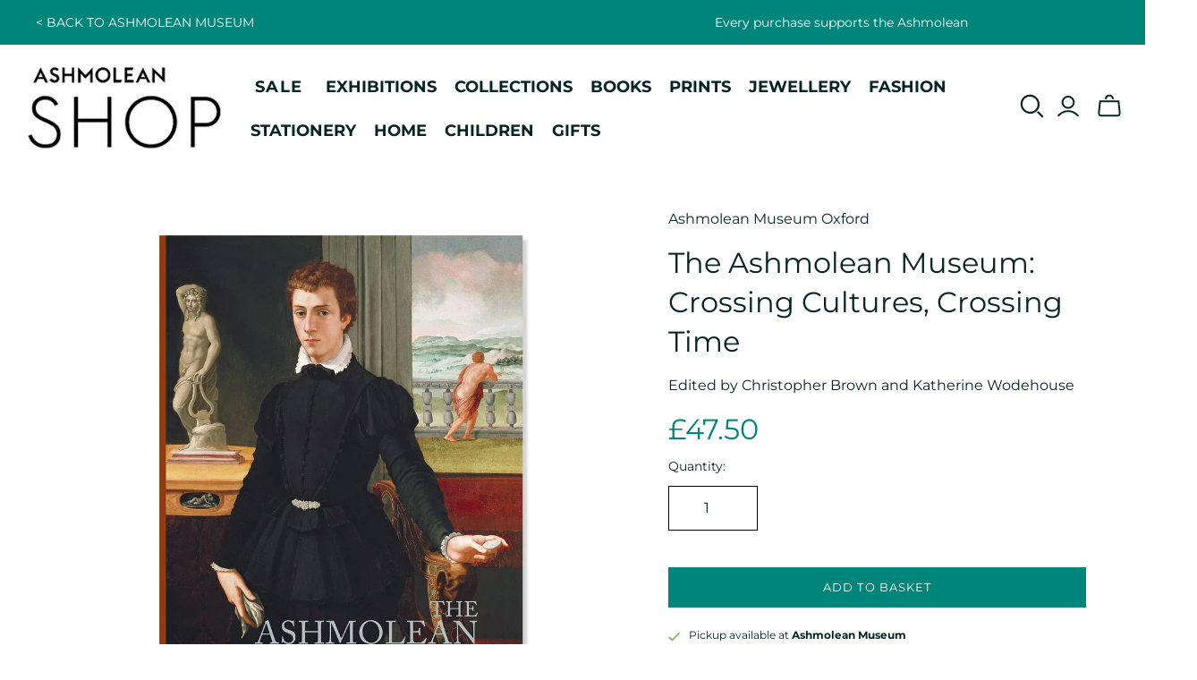

--- FILE ---
content_type: text/css
request_url: https://shop.ashmolean.org/cdn/shop/t/103/compiled_assets/styles.css?v=9141
body_size: -571
content:
.header-col-left{margin-left:25px;flex:1;Display:none}.header-col-right{margin-right:25px text-aligh: right;flex:1;Display:none;justify-content:flex-end}.header-col-right-short{margin-right:25px;flex:1;text-align:center;Display:none;justify-content:flex-end}.split-header-content{flex:1;display:flex!important;border:pink;margin-left:auto;margin-right:auto}@media only screen and (min-width: 700px){.header-col-left{display:initial}}@media only screen and (min-width: 1300px){.header-col-right{display:initial}}@media only screen and (max-width: 1300px){.header-col-right-short{display:initial}}.simple-announcement-wrapper{display:flex!important}.simple-announcement-inner{text-align:center;padding:10px;color:#fff;margin-left:auto;margin-right:auto;flex:1}
/*# sourceMappingURL=/cdn/shop/t/103/compiled_assets/styles.css.map?v=9141 */


--- FILE ---
content_type: text/javascript
request_url: https://shop.ashmolean.org/cdn/shop/t/103/assets/plugins.js?v=79646608729114258551766503789
body_size: 3967
content:
(function(t,e){typeof exports=="object"?module.exports=e():typeof define=="function"&&define.amd?define(e):t.Spinner=e()})(this,function(){"use strict";var t=["webkit","Moz","ms","O"],e={},i;function o(t2,e2){var i2=document.createElement(t2||"div"),o2;for(o2 in e2)i2[o2]=e2[o2];return i2}function n(t2){for(var e2=1,i2=arguments.length;e2<i2;e2++)t2.appendChild(arguments[e2]);return t2}var r=function(){var t2=o("style",{type:"text/css"});return n(document.getElementsByTagName("head")[0],t2),t2.sheet||t2.styleSheet}();function s(t2,o2,n2,s2){var a2=["opacity",o2,~~(t2*100),n2,s2].join("-"),f2=.01+n2/s2*100,l2=Math.max(1-(1-t2)/o2*(100-f2),t2),d2=i.substring(0,i.indexOf("Animation")).toLowerCase(),u2=d2&&"-"+d2+"-"||"";return e[a2]||(r.insertRule("@"+u2+"keyframes "+a2+"{0%{opacity:"+l2+"}"+f2+"%{opacity:"+t2+"}"+(f2+.01)+"%{opacity:1}"+(f2+o2)%100+"%{opacity:"+t2+"}100%{opacity:"+l2+"}}",r.cssRules.length),e[a2]=1),a2}function a(e2,i2){var o2=e2.style,n2,r2;if(o2[i2]!==void 0)return i2;for(i2=i2.charAt(0).toUpperCase()+i2.slice(1),r2=0;r2<t.length;r2++)if(n2=t[r2]+i2,o2[n2]!==void 0)return n2}function f(t2,e2){for(var i2 in e2)t2.style[a(t2,i2)||i2]=e2[i2];return t2}function l(t2){for(var e2=1;e2<arguments.length;e2++){var i2=arguments[e2];for(var o2 in i2)t2[o2]===void 0&&(t2[o2]=i2[o2])}return t2}function d(t2){for(var e2={x:t2.offsetLeft,y:t2.offsetTop};t2=t2.offsetParent;)e2.x+=t2.offsetLeft,e2.y+=t2.offsetTop;return e2}var u={lines:12,length:7,width:5,radius:10,rotate:0,corners:1,color:"#000",direction:1,speed:1,trail:100,opacity:1/4,fps:20,zIndex:2e9,className:"spinner",top:"auto",left:"auto",position:"relative"};function p(t2){if(typeof this=="undefined")return new p(t2);this.opts=l(t2||{},p.defaults,u)}p.defaults={},l(p.prototype,{spin:function(t2){this.stop();var e2=this,n2=e2.opts,r2=e2.el=f(o(0,{className:n2.className}),{position:n2.position,width:0,zIndex:n2.zIndex}),s2=n2.radius+n2.length+n2.width,a2,l2;if(t2&&(t2.insertBefore(r2,t2.firstChild||null),l2=d(t2),a2=d(r2),f(r2,{left:(n2.left=="auto"?l2.x-a2.x+(t2.offsetWidth>>1):parseInt(n2.left,10)+s2)+"px",top:(n2.top=="auto"?l2.y-a2.y+(t2.offsetHeight>>1):parseInt(n2.top,10)+s2)+"px"})),r2.setAttribute("role","progressbar"),e2.lines(r2,e2.opts),!i){var u2=0,p2=(n2.lines-1)*(1-n2.direction)/2,c2,h2=n2.fps,m=h2/n2.speed,y=(1-n2.opacity)/(m*n2.trail/100),g=m/n2.lines;(function v(){u2++;for(var t3=0;t3<n2.lines;t3++)c2=Math.max(1-(u2+(n2.lines-t3)*g)%m*y,n2.opacity),e2.opacity(r2,t3*n2.direction+p2,c2,n2);e2.timeout=e2.el&&setTimeout(v,~~(1e3/h2))})()}return e2},stop:function(){var t2=this.el;return t2&&(clearTimeout(this.timeout),t2.parentNode&&t2.parentNode.removeChild(t2),this.el=void 0),this},lines:function(t2,e2){var r2=0,a2=(e2.lines-1)*(1-e2.direction)/2,l2;function d2(t3,i2){return f(o(),{position:"absolute",width:e2.length+e2.width+"px",height:e2.width+"px",background:t3,boxShadow:i2,transformOrigin:"left",transform:"rotate("+~~(360/e2.lines*r2+e2.rotate)+"deg) translate("+e2.radius+"px,0)",borderRadius:(e2.corners*e2.width>>1)+"px"})}for(;r2<e2.lines;r2++)l2=f(o(),{position:"absolute",top:1+~(e2.width/2)+"px",transform:e2.hwaccel?"translate3d(0,0,0)":"",opacity:e2.opacity,animation:i&&s(e2.opacity,e2.trail,a2+r2*e2.direction,e2.lines)+" "+1/e2.speed+"s linear infinite"}),e2.shadow&&n(l2,f(d2("#000","0 0 4px #000"),{top:"2px"})),n(t2,n(l2,d2(e2.color,"0 0 1px rgba(0,0,0,.1)")));return t2},opacity:function(t2,e2,i2){e2<t2.childNodes.length&&(t2.childNodes[e2].style.opacity=i2)}});function c(){function t2(t3,e2){return o("<"+t3+' xmlns="urn:schemas-microsoft.com:vml" class="spin-vml">',e2)}r.addRule(".spin-vml","behavior:url(#default#VML)"),p.prototype.lines=function(e2,i2){var o2=i2.length+i2.width,r2=2*o2;function s2(){return f(t2("group",{coordsize:r2+" "+r2,coordorigin:-o2+" "+-o2}),{width:r2,height:r2})}var a2=-(i2.width+i2.length)*2+"px",l2=f(s2(),{position:"absolute",top:a2,left:a2}),d2;function u2(e3,r3,a3){n(l2,n(f(s2(),{rotation:360/i2.lines*e3+"deg",left:~~r3}),n(f(t2("roundrect",{arcsize:i2.corners}),{width:o2,height:i2.width,left:i2.radius,top:-i2.width>>1,filter:a3}),t2("fill",{color:i2.color,opacity:i2.opacity}),t2("stroke",{opacity:0}))))}if(i2.shadow)for(d2=1;d2<=i2.lines;d2++)u2(d2,-2,"progid:DXImageTransform.Microsoft.Blur(pixelradius=2,makeshadow=1,shadowopacity=.3)");for(d2=1;d2<=i2.lines;d2++)u2(d2);return n(e2,l2)},p.prototype.opacity=function(t3,e2,i2,o2){var n2=t3.firstChild;o2=o2.shadow&&o2.lines||0,n2&&e2+o2<n2.childNodes.length&&(n2=n2.childNodes[e2+o2],n2=n2&&n2.firstChild,n2=n2&&n2.firstChild,n2&&(n2.opacity=i2))}}var h=f(o("group"),{behavior:"url(#default#VML)"});return!a(h,"transform")&&h.adj?c():i=a(h,"animation"),p}),function(factory){if(typeof exports=="object")factory(require("jquery"),require("spin"));else if(typeof define=="function"&&define.amd)define(["jquery","spin"],factory);else{if(!window.Spinner)throw new Error("Spin.js not present");factory(window.jQuery,window.Spinner)}}(function($,Spinner){$.fn.spin=function(opts,color){return this.each(function(){var $this=$(this),data=$this.data();data.spinner&&(data.spinner.stop(),delete data.spinner),opts!==!1&&(opts=$.extend({color:color||$this.css("color")},$.fn.spin.presets[opts]||opts),data.spinner=new Spinner(opts).spin(this))})},$.fn.spin.presets={tiny:{lines:8,length:2,width:2,radius:3},small:{lines:8,length:4,width:3,radius:5},large:{lines:10,length:8,width:4,radius:8}}});/*! Copyright (c) 2013 Brandon Aaron (http://brandonaaron.net)
 * Licensed under the MIT License (LICENSE.txt).
 *
 * Thanks to: http://adomas.org/javascript-mouse-wheel/ for some pointers.
 * Thanks to: Mathias Bank(http://www.mathias-bank.de) for a scope bug fix.
 * Thanks to: Seamus Leahy for adding deltaX and deltaY
 *
 * Version: 3.1.3
 *
 * Requires: 1.2.2+
 */(function(factory){typeof define=="function"&&define.amd?define(["jquery"],factory):typeof exports=="object"?module.exports=factory:factory(jQuery)})(function($){var toFix=["wheel","mousewheel","DOMMouseScroll","MozMousePixelScroll"],toBind="onwheel"in document||document.documentMode>=9?["wheel"]:["mousewheel","DomMouseScroll","MozMousePixelScroll"],lowestDelta,lowestDeltaXY;if($.event.fixHooks)for(var i=toFix.length;i;)$.event.fixHooks[toFix[--i]]=$.event.mouseHooks;$.event.special.mousewheel={setup:function(){if(this.addEventListener)for(var i2=toBind.length;i2;)this.addEventListener(toBind[--i2],handler,!1);else this.onmousewheel=handler},teardown:function(){if(this.removeEventListener)for(var i2=toBind.length;i2;)this.removeEventListener(toBind[--i2],handler,!1);else this.onmousewheel=null}},$.fn.extend({mousewheel:function(fn){return fn?this.bind("mousewheel",fn):this.trigger("mousewheel")},unmousewheel:function(fn){return this.unbind("mousewheel",fn)}});function handler(event){var orgEvent=event||window.event,args=[].slice.call(arguments,1),delta=0,deltaX=0,deltaY=0,absDelta=0,absDeltaXY=0,fn;return event=$.event.fix(orgEvent),event.type="mousewheel",orgEvent.wheelDelta&&(delta=orgEvent.wheelDelta),orgEvent.detail&&(delta=orgEvent.detail*-1),orgEvent.deltaY&&(deltaY=orgEvent.deltaY*-1,delta=deltaY),orgEvent.deltaX&&(deltaX=orgEvent.deltaX,delta=deltaX*-1),orgEvent.wheelDeltaY!==void 0&&(deltaY=orgEvent.wheelDeltaY),orgEvent.wheelDeltaX!==void 0&&(deltaX=orgEvent.wheelDeltaX*-1),absDelta=Math.abs(delta),(!lowestDelta||absDelta<lowestDelta)&&(lowestDelta=absDelta),absDeltaXY=Math.max(Math.abs(deltaY),Math.abs(deltaX)),(!lowestDeltaXY||absDeltaXY<lowestDeltaXY)&&(lowestDeltaXY=absDeltaXY),fn=delta>0?"floor":"ceil",delta=Math[fn](delta/lowestDelta),deltaX=Math[fn](deltaX/lowestDeltaXY),deltaY=Math[fn](deltaY/lowestDeltaXY),args.unshift(event,delta,deltaX,deltaY),($.event.dispatch||$.event.handle).apply(this,args)}}),function($){$.fn.antiscroll=function(options){return this.each(function(){$(this).data("antiscroll")&&$(this).data("antiscroll").destroy(),$(this).data("antiscroll",new $.Antiscroll(this,options))})},$.Antiscroll=Antiscroll;function Antiscroll(el,opts){this.el=$(el),this.options=opts||{},this.x=this.options.x!==!1||this.options.forceHorizontal,this.y=this.options.y!==!1||this.options.forceVertical,this.autoHide=this.options.autoHide!==!1,this.padding=this.options.padding==null?2:this.options.padding,this.inner=this.el.find(".antiscroll-inner"),this.inner.css({width:"+="+(this.y?scrollbarSize():0),height:"+="+(this.x?scrollbarSize():0)}),this.refresh()}Antiscroll.prototype.refresh=function(){var needHScroll=this.inner.get(0).scrollWidth>this.el.width()+(this.y?scrollbarSize():0),needVScroll=this.inner.get(0).scrollHeight>this.el.height()+(this.x?scrollbarSize():0);this.x&&(!this.horizontal&&needHScroll?this.horizontal=new Scrollbar.Horizontal(this):this.horizontal&&!needHScroll?(this.horizontal.destroy(),this.horizontal=null):this.horizontal&&this.horizontal.update()),this.y&&(!this.vertical&&needVScroll?this.vertical=new Scrollbar.Vertical(this):this.vertical&&!needVScroll?(this.vertical.destroy(),this.vertical=null):this.vertical&&this.vertical.update())},Antiscroll.prototype.destroy=function(){return this.horizontal&&(this.horizontal.destroy(),this.horizontal=null),this.vertical&&(this.vertical.destroy(),this.vertical=null),this},Antiscroll.prototype.rebuild=function(){return this.destroy(),this.inner.attr("style",""),Antiscroll.call(this,this.el,this.options),this};function Scrollbar(pane){this.pane=pane,this.pane.el.append(this.el),this.innerEl=this.pane.inner.get(0),this.dragging=!1,this.enter=!1,this.shown=!1,this.pane.el.mouseenter($.proxy(this,"mouseenter")),this.pane.el.mouseleave($.proxy(this,"mouseleave")),this.el.mousedown($.proxy(this,"mousedown")),this.innerPaneScrollListener=$.proxy(this,"scroll"),this.pane.inner.scroll(this.innerPaneScrollListener),this.innerPaneMouseWheelListener=$.proxy(this,"mousewheel"),this.pane.inner.bind("mousewheel",this.innerPaneMouseWheelListener);var initialDisplay=this.pane.options.initialDisplay;initialDisplay!==!1&&(this.show(),this.pane.autoHide&&(this.hiding=setTimeout($.proxy(this,"hide"),parseInt(initialDisplay,10)||3e3)))}Scrollbar.prototype.destroy=function(){return this.el.remove(),this.pane.inner.unbind("scroll",this.innerPaneScrollListener),this.pane.inner.unbind("mousewheel",this.innerPaneMouseWheelListener),this},Scrollbar.prototype.mouseenter=function(){this.enter=!0,this.show()},Scrollbar.prototype.mouseleave=function(){this.enter=!1,this.dragging||this.pane.autoHide&&this.hide()},Scrollbar.prototype.scroll=function(){this.shown||(this.show(),!this.enter&&!this.dragging&&this.pane.autoHide&&(this.hiding=setTimeout($.proxy(this,"hide"),1500))),this.update()},Scrollbar.prototype.mousedown=function(ev){ev.preventDefault(),this.dragging=!0,this.startPageY=ev.pageY-parseInt(this.el.css("top"),10),this.startPageX=ev.pageX-parseInt(this.el.css("left"),10),this.el[0].ownerDocument.onselectstart=function(){return!1};var pane=this.pane,move=$.proxy(this,"mousemove"),self=this;$(this.el[0].ownerDocument).mousemove(move).mouseup(function(){self.dragging=!1,this.onselectstart=null,$(this).unbind("mousemove",move),self.enter||self.hide()})},Scrollbar.prototype.show=function(duration){!this.shown&&this.update()&&(this.el.addClass("antiscroll-scrollbar-shown"),this.hiding&&(clearTimeout(this.hiding),this.hiding=null),this.shown=!0)},Scrollbar.prototype.hide=function(){this.pane.autoHide!==!1&&this.shown&&(this.el.removeClass("antiscroll-scrollbar-shown"),this.shown=!1)},Scrollbar.Horizontal=function(pane){this.el=$('<div class="antiscroll-scrollbar antiscroll-scrollbar-horizontal">',pane.el),Scrollbar.call(this,pane)},inherits(Scrollbar.Horizontal,Scrollbar),Scrollbar.Horizontal.prototype.update=function(){var paneWidth=this.pane.el.width(),trackWidth=paneWidth-this.pane.padding*2,innerEl=this.pane.inner.get(0);return this.el.css("width",trackWidth*paneWidth/innerEl.scrollWidth).css("left",trackWidth*innerEl.scrollLeft/innerEl.scrollWidth),paneWidth<innerEl.scrollWidth},Scrollbar.Horizontal.prototype.mousemove=function(ev){var trackWidth=this.pane.el.width()-this.pane.padding*2,pos=ev.pageX-this.startPageX,barWidth=this.el.width(),innerEl=this.pane.inner.get(0),y=Math.min(Math.max(pos,0),trackWidth-barWidth);innerEl.scrollLeft=(innerEl.scrollWidth-this.pane.el.width())*y/(trackWidth-barWidth)},Scrollbar.Horizontal.prototype.mousewheel=function(ev,delta,x,y){if(x<0&&this.pane.inner.get(0).scrollLeft==0||x>0&&this.innerEl.scrollLeft+Math.ceil(this.pane.el.width())==this.innerEl.scrollWidth)return ev.preventDefault(),!1},Scrollbar.Vertical=function(pane){this.el=$('<div class="antiscroll-scrollbar antiscroll-scrollbar-vertical">',pane.el),Scrollbar.call(this,pane)},inherits(Scrollbar.Vertical,Scrollbar),Scrollbar.Vertical.prototype.update=function(){var paneHeight=this.pane.el.height(),trackHeight=paneHeight-this.pane.padding*2,innerEl=this.innerEl,scrollbarHeight=trackHeight*paneHeight/innerEl.scrollHeight;scrollbarHeight=scrollbarHeight<20?20:scrollbarHeight;var topPos=trackHeight*innerEl.scrollTop/innerEl.scrollHeight;if(topPos+scrollbarHeight>trackHeight){var diff=topPos+scrollbarHeight-trackHeight;topPos=topPos-diff-3}return this.el.css("height",scrollbarHeight).css("top",topPos),paneHeight<innerEl.scrollHeight},Scrollbar.Vertical.prototype.mousemove=function(ev){var paneHeight=this.pane.el.height(),trackHeight=paneHeight-this.pane.padding*2,pos=ev.pageY-this.startPageY,barHeight=this.el.height(),innerEl=this.innerEl,y=Math.min(Math.max(pos,0),trackHeight-barHeight);innerEl.scrollTop=(innerEl.scrollHeight-paneHeight)*y/(trackHeight-barHeight)},Scrollbar.Vertical.prototype.mousewheel=function(ev,delta,x,y){if(y>0&&this.innerEl.scrollTop==0||y<0&&this.innerEl.scrollTop+Math.ceil(this.pane.el.height())==this.innerEl.scrollHeight)return ev.preventDefault(),!1};function inherits(ctorA,ctorB){function f(){}f.prototype=ctorB.prototype,ctorA.prototype=new f}var size;function scrollbarSize(){if(size===void 0){var div=$('<div class="antiscroll-inner" style="width:50px;height:50px;overflow-y:scroll;position:absolute;top:-200px;left:-200px;"><div style="height:100px;width:100%"></div>');$("body").append(div);var w1=$(div).innerWidth(),w2=$("div",div).innerWidth();$(div).remove(),size=w1-w2}return size}}(jQuery);/*!
* Mobile Table
*
* Copyright 2013, Gray Gilmore - http://blog.graygilmore.com
* Released under the WTFPL license - http://sam.zoy.org/wtfpl/
*
*/(function($){$.fn.mobileTable=function(options){var settings={breakpoint:720};return options&&$.extend(settings,options),this.each(function(){var table=$(this);if(window.innerWidth<settings.breakpoint){if(table.hasClass("titles-ready")){table.addClass("mobile-layout");return}table.addClass("mobile-layout titles-ready"),table.find("thead th").each(function(i){var columnTitle=$(this).text();table.find("tr td:nth-child("+(i+1)+")").prepend('<span class="column-title">'+columnTitle+"</span>")})}else table.removeClass("mobile-layout")})}})(jQuery);
//# sourceMappingURL=/cdn/shop/t/103/assets/plugins.js.map?v=79646608729114258551766503789
